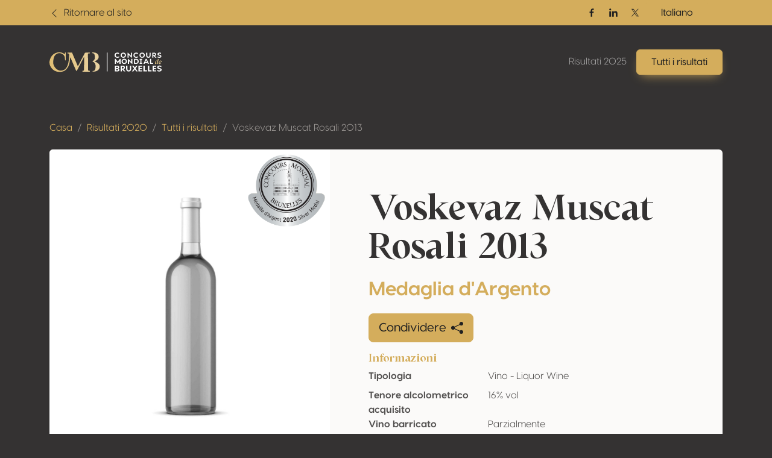

--- FILE ---
content_type: text/html; charset=UTF-8
request_url: https://resultats.concoursmondial.com/it/risultati/2020/151702-voskevaz-muscat-rosali-2013
body_size: 10793
content:
<!doctype html>
<html lang="it" data-bs-theme="dark">
<head>

    <meta charset="UTF-8">
    <meta name="viewport"
          content="width=device-width, user-scalable=no, initial-scale=1.0, maximum-scale=1.0, minimum-scale=1.0">
    <meta http-equiv="X-UA-Compatible" content="ie=edge">

    <!-- SEO Meta -->
    <title>Voskevaz Muscat Rosali 2013 • Concours Mondial de Bruxelles</title><meta name="description" content="Voskevaz Muscat Rosali 2013"><link rel="alternate" hreflang="fr" href="https://resultats.concoursmondial.com/fr/resultats/2020/151702-voskevaz-muscat-rosali-2013"/><link rel="alternate" hreflang="en" href="https://resultats.concoursmondial.com/en/results/2020/151702-voskevaz-muscat-rosali-2013"/><link rel="alternate" hreflang="es" href="https://resultats.concoursmondial.com/es/resultados/2020/151702-voskevaz-muscat-rosali-2013"/><link rel="alternate" hreflang="pt" href="https://resultats.concoursmondial.com/pt/resultados/2020/151702-voskevaz-muscat-rosali-2013"/><link rel="alternate" hreflang="de" href="https://resultats.concoursmondial.com/de/ergebnisse/2020/151702-voskevaz-muscat-rosali-2013"/><meta property="og:title" content="Voskevaz Muscat Rosali 2013" /><meta property="og:site_name" content="Concours Mondial de Bruxelles 2025" /><meta property="og:description" content="Voskevaz Muscat Rosali 2013" /><meta property="og:type" content="website" /><meta property="og:url" content="https://resultats.concoursmondial.com/it/risultati/2020/151702-voskevaz-muscat-rosali-2013" /><meta property="og:image" content="https://docs.concoursmondial.com/linked/CMB2020/reg/55956/1a6dc458-ff33-4730-815f-ace13fc6a3cb.jpeg" /><meta name="twitter:title" content="Voskevaz Muscat Rosali 2013" /><meta name="twitter:description" content="Voskevaz Muscat Rosali 2013" /><meta name="twitter:url" content="https://resultats.concoursmondial.com/it/risultati/2020/151702-voskevaz-muscat-rosali-2013" /><meta name="twitter:images0" content="https://docs.concoursmondial.com/linked/CMB2020/reg/55956/1a6dc458-ff33-4730-815f-ace13fc6a3cb.jpeg" /><script type="application/ld+json">{"@context":"https://schema.org","@type":"WebPage","name":"Concours Mondial de Bruxelles","description":"Concours Mondial de Bruxelles"}</script>

    <!-- CSS & JS Files -->
    <link href="https://resultats.concoursmondial.com/css/app.css" rel="stylesheet">

            <!-- Google Tag Manager -->
        <script async="" src="https://www.googletagmanager.com/gtag/js?id=G-SWS3NMLJLT"></script>
        <script>
            window.dataLayer = window.dataLayer || [];
            function gtag() { dataLayer.push(arguments) }
            gtag('js', new Date());
            gtag('config', 'G-SWS3NMLJLT');
        </script>
    
            <!-- Matomo -->
        <script>
            var _paq = window._paq = window._paq || [];
            _paq.push(['trackPageView']);
            _paq.push(['enableLinkTracking']);
            _paq.push(['requireCookieConsent']);
            (function() {
                var u="//analytics.softedge.be/";
                _paq.push(['setTrackerUrl', u+'matomo.php']);
                _paq.push(['setSiteId', '7']);
                var d=document, g=d.createElement('script'), s=d.getElementsByTagName('script')[0];
                g.async=true; g.src=u+'matomo.js'; s.parentNode.insertBefore(g,s);
            })();
        </script>
    
</head>
<body>

    <header class="position-absolute top-0 z-2 w-100">
	<nav class="navbar top-bar">
		<div class="container">
			<div class="row justify-content-between align-items-center w-100">

                <div class="col-6 d-flex align-items-center">
                    <a class="text-bg-primary" href="https://concoursmondial.com/">
                        <svg xmlns="http://www.w3.org/2000/svg" width="1em" height="1em" viewBox="0 0 16 16" fill="currentColor" class="bi bi-chevron-left me-1">
                            <path fill-rule="evenodd" d="M11.354 1.646a.5.5 0 0 1 0 .708L5.707 8l5.647 5.646a.5.5 0 0 1-.708.708l-6-6a.5.5 0 0 1 0-.708l6-6a.5.5 0 0 1 .708 0z"></path>
                        </svg>
                        <span> Ritornare al sito </span>
                    </a>
                </div>

                <div class="col-6 d-flex justify-content-end align-items-center">

                    <div class="hstack d-none d-md-flex align-items-center gap-2">

                                                    <a href="https://www.facebook.com/concoursmondial/" class="btn btn-sm text-bg-primary btn-icon btn-facebook" target="_blank" rel="noopener">
                                <span class="visually-hidden">Facebook</span>
                                <svg xmlns="http://www.w3.org/2000/svg" width="1em" height="1em" viewBox="0 0 24 24">
                                    <path fill="currentColor" d="M13.397 20.997v-8.196h2.765l.411-3.209h-3.176V7.548c0-.926.258-1.56 1.587-1.56h1.684V3.127A22.336 22.336 0 0 0 14.201 3c-2.444 0-4.122 1.492-4.122 4.231v2.355H7.332v3.209h2.753v8.202h3.312z">
                                    </path>
                                </svg>
                            </a>
                        
                                                    <a href="https://www.linkedin.com/company/concoursmondial/" class="btn btn-sm text-bg-primary btn-icon btn-linkedin" target="_blank" rel="noopener">
                                <span class="visually-hidden">Linkedin</span>
                                <svg xmlns="http://www.w3.org/2000/svg" width="1em" height="1em" viewBox="0 0 24 24">
                                    <circle fill="currentColor" cx="4.983" cy="5.009" r="2.188"></circle>
                                    <path fill="currentColor" d="M9.237 8.855v12.139h3.769v-6.003c0-1.584.298-3.118 2.262-3.118 1.937 0 1.961 1.811 1.961 3.218v5.904H21v-6.657c0-3.27-.704-5.783-4.526-5.783-1.835 0-3.065 1.007-3.568 1.96h-.051v-1.66H9.237zm-6.142 0H6.87v12.139H3.095z">
                                    </path>
                                </svg>
                            </a>
                        
                                                    <a href="https://twitter.com/concoursmondial/" class="btn btn-sm text-bg-primary btn-icon btn-twitter" target="_blank" rel="noopener">
                                <span class="visually-hidden">Twitter / X</span>
                                <svg xmlns="http://www.w3.org/2000/svg" width="1em" height="1em" viewBox="0 0 12 12">
                                    <path fill="currentColor" d="m6.76 5.371 2.978-3.46h-.706L6.447 4.914 4.382 1.91H2l3.123 4.545L2 10.085h.706l2.73-3.174 2.18 3.173h2.382L6.76 5.371Zm-.966 1.124-.317-.453-2.517-3.6h1.084l2.031 2.905.317.453 2.64 3.777H7.95L5.794 6.495Z"></path>
                                </svg>
                            </a>
                        
                    </div>

                    <div>
                        <div>
                            <div class="dropdown">
                                <button class="btn btn-primary dropdown-toggle" type="button" data-bs-toggle="dropdown" aria-expanded="false">
                                    Italiano
                                </button>
                                <ul class="dropdown-menu">
                                                                            <li>
                                            <a class="dropdown-item" href="https://resultats.concoursmondial.com/fr/resultats/2020/151702-voskevaz-muscat-rosali-2013">
                                                Français
                                            </a>
                                        </li>
                                                                            <li>
                                            <a class="dropdown-item" href="https://resultats.concoursmondial.com/en/results/2020/151702-voskevaz-muscat-rosali-2013">
                                                English
                                            </a>
                                        </li>
                                                                            <li>
                                            <a class="dropdown-item" href="https://resultats.concoursmondial.com/es/resultados/2020/151702-voskevaz-muscat-rosali-2013">
                                                Español
                                            </a>
                                        </li>
                                                                            <li>
                                            <a class="dropdown-item" href="https://resultats.concoursmondial.com/it/risultati/2020/151702-voskevaz-muscat-rosali-2013">
                                                Italiano
                                            </a>
                                        </li>
                                                                            <li>
                                            <a class="dropdown-item" href="https://resultats.concoursmondial.com/pt/resultados/2020/151702-voskevaz-muscat-rosali-2013">
                                                Portugués
                                            </a>
                                        </li>
                                                                            <li>
                                            <a class="dropdown-item" href="https://resultats.concoursmondial.com/de/ergebnisse/2020/151702-voskevaz-muscat-rosali-2013">
                                                Deutsch
                                            </a>
                                        </li>
                                                                    </ul>
                            </div>
                        </div>
                    </div>

                    
                </div>
			</div>
		</div>
	</nav>

	<nav class="navbar navbar-dark navbar-expand-md">
		<div class="container">

            <a class="navbar-brand" href="https://resultats.concoursmondial.com/it/risultati">
				<svg xmlns="http://www.w3.org/2000/svg" xmlns:xlink="http://www.w3.org/1999/xlink" data-name="Calque 1" viewBox="0 0 1080 188.48">
					<defs>
						<linearGradient id="a" x1="991.63" x2="1107.27" y1="89.11" y2="89.11" data-name="Or" gradientUnits="userSpaceOnUse">
							<stop offset="0" stop-color="#debb6f"></stop>
							<stop offset="1" stop-color="#ebd6a9"></stop>
						</linearGradient>
						<linearGradient xlink:href="#a" id="b" x1="991.63" x2="1107.27" y1="96.78" y2="96.78" data-name="Or"></linearGradient>
						<linearGradient xlink:href="#a" id="c" x1="-45.13" x2="553.96" y1="94.24" y2="94.24" data-name="Or"></linearGradient>
						<linearGradient xlink:href="#a" id="d" x1="-45.13" x2="553.96" y1="93.64" y2="93.64" data-name="Or"></linearGradient>
					</defs>
					<path fill="#fff" d="M626.56 28.28c0-15.28 11.72-25.47 26.52-25.47 6.91 0 13.68 2.16 18.49 5.93l-4.54 7.74-.49.14c-3.49-2.93-8.93-4.26-12.98-4.26-8.65 0-16.05 6.28-16.05 15.77s7.88 15.7 16.68 15.7c5.58 0 11.93-2.09 15.7-5.23h.77v9.7c-4.05 3-10.88 5.02-18.14 5.02-14.23 0-25.96-10.05-25.96-25.05Zm58.34-.21c0-14.51 11.37-25.26 25.96-25.26s25.96 10.75 25.96 25.26-11.44 25.26-25.96 25.26-25.96-10.75-25.96-25.26Zm40.96 0c0-9.07-6.7-15.63-15-15.63-8.72 0-15 6.7-15 15.63s6.35 15.63 15 15.63 15-6.63 15-15.63ZM794.2 3.64v48.84h-3.14l-28.4-27.91v27.91h-10.75V3.64h3.07l28.47 28.75V3.64h10.75Zm14.02 24.64c0-15.28 11.72-25.47 26.52-25.47 6.91 0 13.68 2.16 18.49 5.93l-4.54 7.74-.49.14c-3.49-2.93-8.93-4.26-12.98-4.26-8.65 0-16.05 6.28-16.05 15.77s7.88 15.7 16.68 15.7c5.58 0 11.93-2.09 15.7-5.23h.77v9.7c-4.05 3-10.88 5.02-18.14 5.02-14.23 0-25.96-10.05-25.96-25.05Zm58.09-.21c0-14.51 11.37-25.26 25.96-25.26s25.96 10.75 25.96 25.26-11.44 25.26-25.96 25.26-25.96-10.75-25.96-25.26Zm40.96 0c0-9.07-6.7-15.63-15-15.63-8.72 0-15 6.7-15 15.63s6.35 15.63 15 15.63 15-6.63 15-15.63Zm23.91 2.44V3.64h10.75v27.21c0 7.74 4.05 12.7 10.75 12.7s10.61-5.02 10.61-12.84V3.64h10.75V30.5c0 14.1-8.72 22.82-21.49 22.82S931.2 44.6 931.2 30.5Zm98.83 20.93-.56 1.05h-11.23l-14.3-16.33h-3.98v16.33h-10.26V3.64h17.65c11.65 0 19.4 6.49 19.4 16.12 0 7.05-4.4 12.84-11.58 15.21l14.86 16.47Zm-30.07-23.38h6.21c6.42.07 10.19-3.35 10.19-7.81s-3.77-7.61-10.19-7.61h-6.21v15.42Zm41.39 21.99-1.75-10.12.21-.14a39.57 39.57 0 0 0 17.03 4.4c5.86 0 9.84-1.95 9.84-5.3 0-2.51-1.75-3.91-4.54-4.88l-12.63-3.49c-6.98-2.37-9.49-7.75-9.49-12.98 0-9.35 7.75-14.72 19.05-14.72 5.72 0 12.21 1.4 15.21 3.21v9.7c-3.77-2.58-10.05-3.91-14.86-3.91-6.42 0-8.65 2.37-8.65 5.65 0 1.6.56 3.91 4.33 5.16l12.14 3.63c6.28 1.81 10.12 6.21 10.12 12.42 0 9.28-8.37 14.65-20.03 14.65-4.68 0-11.65-1.4-15.98-3.28ZM684.9 63.19v48.84h-10.75V84.4l-16.19 20.79h-1.68L640.09 84.4v27.63h-10.75V63.19h6.42l21.35 27.84 21.28-27.84h6.49Zm9.35 24.42c0-14.51 11.37-25.26 25.96-25.26s25.96 10.75 25.96 25.26-11.44 25.26-25.96 25.26-25.96-10.75-25.96-25.26Zm40.96 0c0-9.07-6.7-15.63-15-15.63-8.72 0-15 6.7-15 15.63s6.35 15.63 15 15.63 15-6.63 15-15.63Zm62.58-24.42v48.84h-3.14l-28.4-27.91v27.91H755.5V63.19h3.07l28.47 28.75V63.19h10.75Zm61.75 24.42c0 14.58-9.98 24.42-24.49 24.42h-20.58V63.19h20.58c14.86 0 24.49 9.91 24.49 24.42Zm-10.96 0c0-8.93-5.58-14.93-13.96-14.93h-9.42v29.87h9.42c8.51 0 13.96-6.07 13.96-14.93Zm36.92-15.35v30.7h6.77v9.07h-24.28v-9.07h6.77v-30.7h-6.77v-9.07h24.28v9.07h-6.77Zm57.37 30.36h-23.38l-4.12 9.42h-10.88l22.47-48.84h8.37l22.61 48.84h-10.89l-4.19-9.42Zm-3.84-8.72-7.88-17.79-7.82 17.79h15.7Zm59.41 8.37v9.77h-30.49V63.2h10.75v39.07h19.75Z"></path>
					<path fill="url(#a)" d="m1049.26 99.69.28.49c-3.28 7.4-8.51 13.26-11.72 13.26-2.86 0-3.98-4.6-.49-16.89l-.21-.21c-5.37 12-11.37 17.03-15.7 17.03-4.68 0-7.33-5.79-5.3-14.79 2.86-12.63 10.82-18.49 17.44-18.49 2.65 0 5.16.98 6.91 2.86l2.3-9.35c1.05-3.98 1.12-5.09-2.51-5.58l.21-.7c4.47-.28 7.12-1.25 11.65-2.51-3.07 11.09-6.77 26.1-9.42 36.7-2.3 9.28 1.12 7.75 6.56-1.81Zm-14.65-17.79c-6.49 0-11.3 9.91-11.86 17.86-.35 4.33.91 6.84 3.14 6.84 2.72 0 6.91-3.77 11.79-12.63 1.88-6.98.84-2.72 2.44-9.77-1.95-1.6-3.77-2.3-5.51-2.3Z"></path>
					<path fill="url(#b)" d="M1078.08 100.1c-5.23 10.61-11.44 13.26-16.12 13.33-7.47.14-12.14-6.14-9.63-16.19 2.51-10.12 10.26-16.61 17.51-17.1 5.16-.35 9.35 2.3 9.98 8.3.28 2.23.35 5.37-21.14 12.07.7 5.09 3.21 8.3 7.88 8.02 0 0 5.58.42 10.96-8.79l.56.35Zm-4.95-11.65c-.42-3.28-1.95-6.35-5.3-6.35-.63 0-1.4.14-2.16.42-4.05 1.33-7.47 7.54-7.19 16.05 0 .21 0 .42.07.63 13.05-5.3 14.86-8.3 14.58-10.75Z"></path>
					<path fill="#fff" d="M673.79 169.79c0 8.37-7.02 14.59-17.46 14.59h-26.15v-55.82h22.97c12.36 0 19.06 6.7 19.06 15.23 0 6.3-4.55 11-9.89 12.36 6.22 1.2 11.48 6.38 11.48 13.64Zm-22.73-31.26h-8.77v14.19h8.21c6.06 0 9.65-2.79 9.65-7.02 0-4.55-3.19-7.18-9.09-7.18Zm10.53 29.5c0-3.99-3.51-7.1-8.77-7.1h-10.53v13.48h10.53c5.26 0 8.77-2.39 8.77-6.38Zm69.06 15.16-.64 1.2h-12.84l-16.35-18.66h-4.55v18.66h-11.72v-55.82h20.17c13.32 0 22.17 7.42 22.17 18.42 0 8.05-5.02 14.67-13.24 17.38l16.99 18.82Zm-34.37-26.71h7.1c7.34.08 11.64-3.83 11.64-8.93s-4.31-8.69-11.64-8.69h-7.1v17.62Zm41.86 2.79v-30.7h12.28v31.1c0 8.85 4.63 14.51 12.28 14.51s12.12-5.74 12.12-14.67v-30.94h12.28v30.7c0 16.11-9.97 26.07-24.56 26.07s-24.4-9.97-24.4-26.07Zm111 24.16v.96H835.9l-14.19-19.78-14.19 19.78H794.2v-.96l20.41-27.59-19.38-26.31v-.96h13.32l13.16 18.5 13.08-18.5h13.32v.96l-19.22 26.31 20.25 27.59Zm20.1-44.02v12.6h22.09v9.49l-22.09.08v11.96h23.36v10.84h-35.64v-55.82h35.64v10.84h-23.36Zm70.09 33.81v11.16h-34.85v-55.82h12.28v44.66h22.57Zm43.86 0v11.16h-34.85v-55.82h12.28v44.66h22.57Zm21.29-33.81v12.6h22.09v9.49l-22.09.08v11.96h23.36v10.84H992.2v-55.82h35.64v10.84h-23.36Zm34.37 42.19-1.99-11.56.24-.16a45.22 45.22 0 0 0 19.46 5.02c6.7 0 11.24-2.23 11.24-6.06 0-2.87-1.99-4.47-5.18-5.58l-14.43-3.99c-7.97-2.71-10.84-8.85-10.84-14.83 0-10.68 8.85-16.82 21.77-16.82 6.54 0 13.96 1.59 17.38 3.67v11.08c-4.31-2.95-11.48-4.47-16.99-4.47-7.34 0-9.89 2.71-9.89 6.46 0 1.83.64 4.47 4.94 5.9l13.88 4.15c7.18 2.07 11.56 7.1 11.56 14.19 0 10.61-9.57 16.74-22.89 16.74-5.34 0-13.32-1.59-18.26-3.75Z"></path>
					<path fill="url(#c)" d="m156.6 75.28.5-69.55a4.13 4.13 0 1 0-8.26-.03v7.48a3.85 3.85 0 0 1-6.15 3.09l-5.31-3.96S112.26-6.06 76.11 2.08C39.97 10.22 11.37 34.96 1.48 83.16c-9.88 48.2 30.97 100.44 80.87 104.55 49.89 4.11 71.81-7.98 95.02-44.11 17.03-26.51 20.46-70.27 21.11-90.34.08-2.43 3.4-3.05 4.36-.82l53.28 123.84a4.68 4.68 0 0 0 8.45.3L334.4 41.61l-2 128.22a8.03 8.03 0 0 1-7.41 7.88l-4.03.31a4.27 4.27 0 0 0 .33 8.52h64.17a3.98 3.98 0 0 0 .87-7.86l-10.12-2.27a5.21 5.21 0 0 1-4.06-5.02l-1.67-155.75a4.48 4.48 0 0 1 4.08-4.52l12.19-.99a3.6 3.6 0 0 0-.29-7.19l-39.57.64a7.21 7.21 0 0 0-6.27 3.85l-67.13 127.68-55.98-131.6h-41.39a3.5 3.5 0 0 0-.88 6.89l4.55.74c5.56.9 9.67 5.68 9.71 11.31.24 30.87-3.03 125.53-51.07 147.66C80.81 196.65 33.25 137.72 35.78 94.4c2.53-43.32 12.13-70.6 40.32-82.21 28.2-11.61 67.87 6.05 71.45 38.5l2.87 24.89a3.1 3.1 0 0 0 6.17-.29Z"></path>
					<path fill="url(#d)" d="m418.93 9.17-4.97-.41a3.6 3.6 0 0 1 .29-7.19l11.95.19s32.56.61 44.41 24.74c7.03 14.3 3.72 31.46-7.45 42.83-6.27 6.39-15.89 13.33-30.63 19.19 0 0 50.18 12.29 51.5 45.65 1.33 33.36-27.82 51.42-54.73 51.55h-11.72a2.77 2.77 0 0 1-2.78-2.78 2.79 2.79 0 0 1 2.9-2.78c4.16.17 13.81.36 20.13-10.55 6.74-11.64 14.1-58.32-10.21-73.74a27.09 27.09 0 0 0-8.82-3.45c-3.17-.68-7.85-2.55-1.46-7.29 8.92-6.61 23.22-15.76 19.87-44.24-1.16-9.87-2.84-16.64-4.55-21.27a16.04 16.04 0 0 0-13.73-10.45Z"></path>
					<path fill="#fff" d="M551.87 2.81h6.9v181.58h-6.9z"></path>
				</svg>
			</a>

			<button class="d-md-none btn py-1 ps-3 pe-2 text-contrast-high bg-white bg-opacity-10 border border-1 gap-2" style="backdrop-filter: blur(6px);" type="button" data-bs-toggle="offcanvas" data-bs-target="#offcanvasNavbar" aria-controls="offcanvasNavbar" aria-label="Toggle navigation">
				Menu
				<svg xmlns="http://www.w3.org/2000/svg" width="2em" height="2em" viewBox="0 0 24 24">
					<path fill="currentColor" d="M4 6h16v2H4zm4 5h12v2H8zm5 5h7v2h-7z"></path>
				</svg>
			</button>

			<div class="offcanvas offcanvas-end text-end" tabindex="-1" data-bs-scroll="false" data-bs-backdrop="static" id="offcanvasNavbar" aria-labelledby="offcanvasNavbarLabel">

				<!-- Primary band on mobile -->
				<div class="position-absolute top-0 start-0 h-100 bg-primary d-md-none" style="width: 4rem;"></div>

				<div class="offcanvas-header z-1">
					<h1 class="offcanvas-title visually-hidden" id="offcanvasNavbarLabel">Navigation</h1>
					<a href="https://resultats.concoursmondial.com/it/risultati" class="d-flex justify-content-center align-items-center">
						<img style="height: 5rem; width: 5rem;" class="img-fluid" src="https://img.concoursmondial.com/logos/concours-mondial-bruxelles-medal.svg" alt="Concours Mondial de Bruxelles Medal">
					</a>
					<button type="button" class="btn-close" data-bs-dismiss="offcanvas" aria-label="Close"></button>
				</div>

				<div class="offcanvas-body">

                    <ul class="navbar-nav ms-auto mt-5 mt-md-0">
                        <li class="nav-item">
                            <a class="nav-link" href="https://resultats.concoursmondial.com/it/risultati"> Risultati 2025 </a>
                        </li>
                        <li class="nav-item">
                            <a class="btn btn-primary lift shadow-primary" role="button" href="https://resultats.concoursmondial.com/it/risultati/2025"> Tutti i risultati </a>
                        </li>
                        <li class="nav-item d-md-none">
                                                    </li>
                    </ul>

					<!-- Socials + lang switch mobile -->
					<div class="hstack socials me-lg-4 d-md-none">

                                                    <a href="https://www.facebook.com/concoursmondial/" class="btn btn-sm text-white-50 btn-icon btn-facebook" target="_blank" rel="noopener">
                                <span class="visually-hidden">Facebook</span>
                                <svg xmlns="http://www.w3.org/2000/svg" width="1em" height="1em" viewBox="0 0 24 24">
                                    <path fill="currentColor" d="M13.397 20.997v-8.196h2.765l.411-3.209h-3.176V7.548c0-.926.258-1.56 1.587-1.56h1.684V3.127A22.336 22.336 0 0 0 14.201 3c-2.444 0-4.122 1.492-4.122 4.231v2.355H7.332v3.209h2.753v8.202h3.312z">
                                    </path>
                                </svg>
                            </a>
                        
                                                    <a href="https://www.linkedin.com/company/concoursmondial/" class="btn btn-sm text-white-50 btn-icon btn-linkedin" target="_blank" rel="noopener">
                                <span class="visually-hidden">Linkedin</span>
                                <svg xmlns="http://www.w3.org/2000/svg" width="1em" height="1em" viewBox="0 0 24 24">
                                    <circle fill="currentColor" cx="4.983" cy="5.009" r="2.188"></circle>
                                    <path fill="currentColor" d="M9.237 8.855v12.139h3.769v-6.003c0-1.584.298-3.118 2.262-3.118 1.937 0 1.961 1.811 1.961 3.218v5.904H21v-6.657c0-3.27-.704-5.783-4.526-5.783-1.835 0-3.065 1.007-3.568 1.96h-.051v-1.66H9.237zm-6.142 0H6.87v12.139H3.095z">
                                    </path>
                                </svg>
                            </a>
                        
                                                    <a href="https://twitter.com/concoursmondial/" class="btn btn-sm text-white-50 btn-icon btn-twitter" target="_blank" rel="noopener">
                                <span class="visually-hidden">Twitter / X</span>
                                <svg xmlns="http://www.w3.org/2000/svg" width="1em" height="1em" viewBox="0 0 12 12">
                                    <path fill="currentColor" d="m6.76 5.371 2.978-3.46h-.706L6.447 4.914 4.382 1.91H2l3.123 4.545L2 10.085h.706l2.73-3.174 2.18 3.173h2.382L6.76 5.371Zm-.966 1.124-.317-.453-2.517-3.6h1.084l2.031 2.905.317.453 2.64 3.777H7.95L5.794 6.495Z"></path>
                                </svg>
                            </a>
                        
						<!-- Lang switch mobile -->
						<div class="lang-switcher ms-auto d-xl-none">
                            <div class="dropup">
                                <button class="btn btn-dark hstack dropdown-toggle" type="button" data-bs-toggle="dropdown" aria-expanded="false">
                                    Italiano
                                    <svg class="ms-2 text-primary" xmlns="http://www.w3.org/2000/svg" width=".8em" height=".8em" fill="currentColor" viewBox="0 0 16 16">
                                        <path fill-rule="evenodd" d="M7.646 4.646a.5.5 0 0 1 .708 0l6 6a.5.5 0 0 1-.708.708L8 5.707l-5.646 5.647a.5.5 0 0 1-.708-.708l6-6z"/>
                                    </svg>
                                </button>
                                <ul class="dropdown-menu">
                                                                            <li>
                                            <a class="dropdown-item" href="https://resultats.concoursmondial.com/fr/resultats/2020/151702-voskevaz-muscat-rosali-2013">
                                                Français
                                            </a>
                                        </li>
                                                                            <li>
                                            <a class="dropdown-item" href="https://resultats.concoursmondial.com/en/results/2020/151702-voskevaz-muscat-rosali-2013">
                                                English
                                            </a>
                                        </li>
                                                                            <li>
                                            <a class="dropdown-item" href="https://resultats.concoursmondial.com/es/resultados/2020/151702-voskevaz-muscat-rosali-2013">
                                                Español
                                            </a>
                                        </li>
                                                                            <li>
                                            <a class="dropdown-item" href="https://resultats.concoursmondial.com/it/risultati/2020/151702-voskevaz-muscat-rosali-2013">
                                                Italiano
                                            </a>
                                        </li>
                                                                            <li>
                                            <a class="dropdown-item" href="https://resultats.concoursmondial.com/pt/resultados/2020/151702-voskevaz-muscat-rosali-2013">
                                                Portugués
                                            </a>
                                        </li>
                                                                            <li>
                                            <a class="dropdown-item" href="https://resultats.concoursmondial.com/de/ergebnisse/2020/151702-voskevaz-muscat-rosali-2013">
                                                Deutsch
                                            </a>
                                        </li>
                                                                    </ul>
                            </div>
                        </div>

					</div>

				</div>
			</div>
		</div>
	</nav>
</header>

    <div class="modal fade" role="dialog" tabindex="-1" id="share">
    <div class="modal-dialog modal-dialog-centered" role="document">
        <div class="modal-content">

            <div class="modal-header">
                <h4 class="modal-title"> Condividere </h4>
                <button type="button" class="btn-close" data-bs-dismiss="modal" aria-label="Close"></button>
            </div>

            <div class="modal-body">
                <div class="row">

                    <div class="col-6 col-sm-4 d-flex flex-column align-items-center mb-3">
                        <div class="btn-social-link">
                            <a target="_blank" href="http://www.facebook.com/sharer.php?u=https%3A%2F%2Fresultats.concoursmondial.com%2Fit%2Frisultati%2F2020%2F151702-voskevaz-muscat-rosali-2013">
                                <svg xmlns="http://www.w3.org/2000/svg" width="1em" height="1em" viewBox="0 0 24 24" fill="none" class="h1">
                                    <path d="M9.19795 21.5H13.198V13.4901H16.8021L17.198 9.50977H13.198V7.5C13.198 6.94772 13.6457 6.5 14.198 6.5H17.198V2.5H14.198C11.4365 2.5 9.19795 4.73858 9.19795 7.5V9.50977H7.19795L6.80206 13.4901H9.19795V21.5Z" fill="currentColor"></path>
                                </svg>
                                <span> Facebook </span>
                            </a>
                        </div>
                    </div>

                    <div class="col-6 col-sm-4 d-flex flex-column align-items-center mb-3">
                        <div class="btn-social-link">
                            <a target="_blank" href="http://twitter.com/share?url=https%3A%2F%2Fresultats.concoursmondial.com%2Fit%2Frisultati%2F2020%2F151702-voskevaz-muscat-rosali-2013">
                            <svg xmlns="http://www.w3.org/2000/svg" width="1em" height="1em" fill="currentColor" viewBox="0 0 16 16" class="h1 pt-2">
                                <path d="M12.6.75h2.454l-5.36 6.142L16 15.25h-4.937l-3.867-5.07-4.425 5.07H.316l5.733-6.57L0 .75h5.063l3.495 4.633L12.601.75Zm-.86 13.028h1.36L4.323 2.145H2.865l8.875 11.633Z"/>
                            </svg>
                                <span> Twitter / X </span>
                            </a>
                        </div>
                    </div>

                    <div class="col-6 col-sm-4 d-flex flex-column align-items-center mb-3">
                        <div class="btn-social-link">
                            <a target="_blank" href="https://www.linkedin.com/shareArticle?mini=true&url=https%3A%2F%2Fresultats.concoursmondial.com%2Fit%2Frisultati%2F2020%2F151702-voskevaz-muscat-rosali-2013">
                                <svg xmlns="http://www.w3.org/2000/svg" width="1em" height="1em" viewBox="0 0 24 24" fill="none" class="h1">
                                    <path d="M14.8284 12L16.2426 13.4142L19.071 10.5858C20.6331 9.02365 20.6331 6.49099 19.071 4.9289C17.509 3.3668 14.9763 3.3668 13.4142 4.9289L10.5858 7.75732L12 9.17154L14.8284 6.34311C15.6095 5.56206 16.8758 5.56206 17.6568 6.34311C18.4379 7.12416 18.4379 8.39049 17.6568 9.17154L14.8284 12Z" fill="currentColor"></path>
                                    <path d="M12 14.8285L13.4142 16.2427L10.5858 19.0711C9.02372 20.6332 6.49106 20.6332 4.92896 19.0711C3.36686 17.509 3.36686 14.9764 4.92896 13.4143L7.75739 10.5858L9.1716 12L6.34317 14.8285C5.56212 15.6095 5.56212 16.8758 6.34317 17.6569C7.12422 18.4379 8.39055 18.4379 9.1716 17.6569L12 14.8285Z" fill="currentColor"></path>
                                    <path d="M14.8285 10.5857C15.219 10.1952 15.219 9.56199 14.8285 9.17147C14.4379 8.78094 13.8048 8.78094 13.4142 9.17147L9.1716 13.4141C8.78107 13.8046 8.78107 14.4378 9.1716 14.8283C9.56212 15.2188 10.1953 15.2188 10.5858 14.8283L14.8285 10.5857Z" fill="currentColor"></path>
                                </svg>
                                <span> LinkedIn </span>
                            </a>
                        </div>
                    </div>

                    <div class="col">
                        <p class="mb-3 fw-bold"> Collegamento alla pagina </p>
                        <div class="input-group">
                            <input class="form-control" id="copyClipboard" type="text" readonly="" value="https://resultats.concoursmondial.com/it/risultati/2020/151702-voskevaz-muscat-rosali-2013" />
                            <button onclick="navigator.clipboard.writeText('https://resultats.concoursmondial.com/it/risultati/2020/151702-voskevaz-muscat-rosali-2013')" class="btn border-1 border-top border-bottom border-end" type="button">
                                Copiare
                                <svg xmlns="http://www.w3.org/2000/svg" width="1em" height="1em" viewBox="0 0 16 16" fill="currentColor" class="bi bi-clipboard-plus ms-2">
                                    <path fill-rule="evenodd" d="M4 1.5H3a2 2 0 0 0-2 2V14a2 2 0 0 0 2 2h10a2 2 0 0 0 2-2V3.5a2 2 0 0 0-2-2h-1v1h1a1 1 0 0 1 1 1V14a1 1 0 0 1-1 1H3a1 1 0 0 1-1-1V3.5a1 1 0 0 1 1-1h1v-1z"></path>
                                    <path fill-rule="evenodd" d="M9.5 1h-3a.5.5 0 0 0-.5.5v1a.5.5 0 0 0 .5.5h3a.5.5 0 0 0 .5-.5v-1a.5.5 0 0 0-.5-.5zm-3-1A1.5 1.5 0 0 0 5 1.5v1A1.5 1.5 0 0 0 6.5 4h3A1.5 1.5 0 0 0 11 2.5v-1A1.5 1.5 0 0 0 9.5 0h-3zM8 7a.5.5 0 0 1 .5.5V9H10a.5.5 0 0 1 0 1H8.5v1.5a.5.5 0 0 1-1 0V10H6a.5.5 0 0 1 0-1h1.5V7.5A.5.5 0 0 1 8 7z"></path>
                                </svg>
                            </button>
                        </div>
                    </div>

                </div>
            </div>

            <div class="modal-footer">
                <button class="btn btn-outline-primary" type="button" data-bs-dismiss="modal"> Ok </button>
            </div>

        </div>
    </div>
</div>

    <section>
            <div class="container">
                <div class="row">
                    <div class="col-12 mb-3">
                        <nav>
                            <ol class="breadcrumb">
                                <li class="breadcrumb-item"> <a href="https://concoursmondial.com/"> Casa </a> </li>
                                <li class="breadcrumb-item active"> <a href="https://resultats.concoursmondial.com/it/risultati"> Risultati 2020 </a> </li>
                                <li class="breadcrumb-item active"> <a href="https://resultats.concoursmondial.com/it/risultati/2020"> Tutti i risultati </a> </li>
                                <li class="breadcrumb-item active"> Voskevaz Muscat Rosali 2013 </li>
                            </ol>
                        </nav>
                    </div>
                </div>
            </div>

            <div class="container">
                <div class="row g-0">
                    <div class="col-12">
                        <div class="card bg-transparent" data-bs-theme="light">
                            <div class="row g-0 bg-lighter">
                                <div class="col-12 col-lg-5 position-relative bg-lightest py-5">
                                    <div class="product-image">
                                         <img src="https://resultats.concoursmondial.com/img/wine_bottle.jpg" alt="Silver Medal" />                                     </div>
                                    <div class="product-medal">
                                        <img src="https://img.concoursmondial.com/medals/web/cmb2020-silver-medal.png" alt="Silver Medal" />
                                    </div>
                                </div>

                                <div class="col-12 col-lg-7 ps-lg-5 py-lg-5">
                                    <div class="card-body">
                                    <h1 class="display-3 text-contrast-higher"> Voskevaz Muscat Rosali 2013 </h1>
                                    <h2 class="fw-bold text-primary ff-body"> Medaglia d&#039;Argento </h2>

                                    
                                    <div class="my-3">
                                        <button class="btn btn-lg btn-primary" type="button" data-bs-toggle="modal" data-bs-target="#share">
                                            Condividere
                                            <svg xmlns="http://www.w3.org/2000/svg" width="1em" height="1em" viewBox="0 0 16 16" fill="currentColor" class="bi bi-share-fill ms-2">
                                                <path fill-rule="evenodd" d="M11 2.5a2.5 2.5 0 1 1 .603 1.628l-6.718 3.12a2.499 2.499 0 0 1 0 1.504l6.718 3.12a2.5 2.5 0 1 1-.488.876l-6.718-3.12a2.5 2.5 0 1 1 0-3.256l6.718-3.12A2.5 2.5 0 0 1 11 2.5z"></path>
                                            </svg>
                                        </button>
                                    </div>

                                    <h3 class="fw-bold mb-2 text-primary fs-5"> Informazioni </h3>

                                    <dl class="row mb-4">
                                        <dt class="col-4"> Tipologia </dt>
                                        <dd class="col-8"> Vino - Liquor Wine </dd>
                                        <dt class="col-4"> Tenore alcolometrico acquisito </dt>
                                        <dd class="col-8"> 16% vol </dd>
                                        <dt class="col-4"> Vino barricato </dt>
                                        <dd class="col-8"> Parzialmente </dd>
                                        <dt class="col-4"> Organico </dt>
                                        <dd class="col-8"> No </dd>
                                        <dt class="col-4"> Nazione </dt>
                                        <dd class="col-8"> Armenia </dd>
                                        <dt class="col-4 mb-2"> Regione </dt>
                                        <dd class="col-8">  </dd>
                                        <dt class="col-4"> Denominazione </dt>
                                        <dd class="col-8">
                                            <span class="me-2">  </span>
                                        </dd>
                                        <dt class="col-4"> Vitigno </dt>
                                        <dd class="col-8">
                                            <span class="me-2"> Moscato 100% </span>
                                        </dd>
                                    </dl>

                                    <h3 class="fw-bold mb-2 text-primary fs-5"> Contatto </h3>

                                    <dl class="row">
                                        <dt class="col-4"> Nome </dt>
                                        <dd class="col-8">
                                            <span> Voskevaz Wine Cellar LLC </span>
                                        </dd>
                                        <dt class="col-4"> Tipologia </dt>
                                        <dd class="col-8">
                                            <span> Produttore  </span>
                                        </dd>
                                        <dt class="col-4"> Website </dt>
                                        <dd class="col-8">
                                            <ul class="list-unstyled">
                                                                                                    <li>
                                                        <a href="http://www.voskevaz.am" target="_blank" rel="noreferrer">
                                                            http://www.voskevaz.am
                                                        </a>
                                                    </li>
                                                                                            </ul>
                                        </dd>
                                    </dl>
                                    </div>
                                </div>
                            </div>
                        </div>
                    </div>
                </div>
            </div>

    </section>
    <footer>
    <div class="container border-top py-5">
        <div class="row">
            <div class="col">
                <span class="text-contrast-medium"> © Concours Mondial de Bruxelles 2026 | Vinopres </span>
            </div>
        </div>
    </div>
</footer>

    <script type="text/javascript" src="https://resultats.concoursmondial.com/js/app.js"></script>

</body>
</html>
